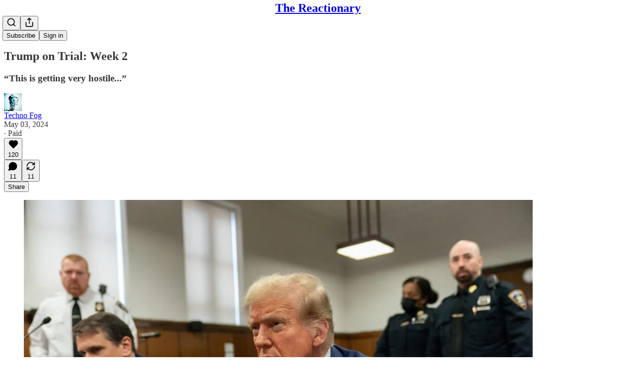

--- FILE ---
content_type: application/javascript
request_url: https://substackcdn.com/bundle/static/js/10091.dd0a880c.js
body_size: 7962
content:
(self.webpackChunksubstack=self.webpackChunksubstack||[]).push([["10091"],{95201:function(e,t,n){e.exports=n(67358).default},33031:function(e,t,n){var r=n(83120),o=n(46155),i=n(69302),s=n(36800);e.exports=i(function(e,t){if(null==e)return[];var n=t.length;return n>1&&s(e,t[0],t[1])?t=[]:n>2&&s(t[0],t[1],t[2])&&(t=[t[0]]),o(e,r(t,1),[])})},67502:function(e,t,n){"use strict";n.d(t,{b:()=>p});var r=n(17402),o=n(29607),i=n(97372),s=n(73550),l=n(4006),c="Toggle",a=r.forwardRef((e,t)=>{let{pressed:n,defaultPressed:r,onPressedChange:a,...p}=e,[d,f]=(0,i.i)({prop:n,onChange:a,defaultProp:r??!1,caller:c});return(0,l.Y)(s.sG.button,{type:"button","aria-pressed":d,"data-state":d?"on":"off","data-disabled":e.disabled?"":void 0,...p,ref:t,onClick:(0,o.mK)(e.onClick,()=>{e.disabled||f(!d)})})});a.displayName=c;var p=a},52674:function(e,t,n){"use strict";n.d(t,{$f:()=>J,G2:()=>w,I$:()=>v,Im:()=>N,Qv:()=>c,Sd:()=>y,Z1:()=>$,_G:()=>p,_e:()=>h,bh:()=>S,eB:()=>a,eT:()=>g,ec:()=>F,hy:()=>M,ic:()=>s,iz:()=>C,pC:()=>x,yY:()=>b,y_:()=>R});var r=n(97070),o=n(579),i=n(26469);let s=(e,t)=>!e.selection.empty&&(t&&t(e.tr.deleteSelection().scrollIntoView()),!0);function l(e,t){let{$cursor:n}=e.selection;return n&&(t?t.endOfTextblock("backward",e):!(n.parentOffset>0))?n:null}let c=(e,t,n)=>{let s=l(e,n);if(!s)return!1;let c=u(s);if(!c){let n=s.blockRange(),o=n&&(0,r.jP)(n);return null!=o&&(t&&t(e.tr.lift(n,o).scrollIntoView()),!0)}let a=c.nodeBefore;if(O(e,c,t,-1))return!0;if(0==s.parent.content.size&&(f(a,"end")||i.nh.isSelectable(a)))for(let n=s.depth;;n--){let l=(0,r.$L)(e.doc,s.before(n),s.after(n),o.Ji.empty);if(l&&l.slice.size<l.to-l.from){if(t){let n=e.tr.step(l);n.setSelection(f(a,"end")?i.LN.findFrom(n.doc.resolve(n.mapping.map(c.pos,-1)),-1):i.nh.create(n.doc,c.pos-a.nodeSize)),t(n.scrollIntoView())}return!0}if(1==n||s.node(n-1).childCount>1)break}return!!a.isAtom&&c.depth==s.depth-1&&(t&&t(e.tr.delete(c.pos-a.nodeSize,c.pos).scrollIntoView()),!0)},a=(e,t,n)=>{let r=l(e,n);if(!r)return!1;let o=u(r);return!!o&&d(e,o,t)},p=(e,t,n)=>{let r=m(e,n);if(!r)return!1;let o=k(r);return!!o&&d(e,o,t)};function d(e,t,n){let s=t.nodeBefore,l=t.pos-1;for(;!s.isTextblock;l--){if(s.type.spec.isolating)return!1;let e=s.lastChild;if(!e)return!1;s=e}let c=t.nodeAfter,a=t.pos+1;for(;!c.isTextblock;a++){if(c.type.spec.isolating)return!1;let e=c.firstChild;if(!e)return!1;c=e}let p=(0,r.$L)(e.doc,l,a,o.Ji.empty);if(!p||p.from!=l||p instanceof r.Ln&&p.slice.size>=a-l)return!1;if(n){let t=e.tr.step(p);t.setSelection(i.U3.create(t.doc,l)),n(t.scrollIntoView())}return!0}function f(e,t,n=!1){for(let r=e;r;r="start"==t?r.firstChild:r.lastChild){if(r.isTextblock)return!0;if(n&&1!=r.childCount)break}return!1}let h=(e,t,n)=>{let{$head:r,empty:o}=e.selection,s=r;if(!o)return!1;if(r.parent.isTextblock){if(n?!n.endOfTextblock("backward",e):r.parentOffset>0)return!1;s=u(r)}let l=s&&s.nodeBefore;return!!l&&!!i.nh.isSelectable(l)&&(t&&t(e.tr.setSelection(i.nh.create(e.doc,s.pos-l.nodeSize)).scrollIntoView()),!0)};function u(e){if(!e.parent.type.spec.isolating)for(let t=e.depth-1;t>=0;t--){if(e.index(t)>0)return e.doc.resolve(e.before(t+1));if(e.node(t).type.spec.isolating)break}return null}function m(e,t){let{$cursor:n}=e.selection;return n&&(t?t.endOfTextblock("forward",e):!(n.parentOffset<n.parent.content.size))?n:null}let g=(e,t,n)=>{let s=m(e,n);if(!s)return!1;let l=k(s);if(!l)return!1;let c=l.nodeAfter;if(O(e,l,t,1))return!0;if(0==s.parent.content.size&&(f(c,"start")||i.nh.isSelectable(c))){let n=(0,r.$L)(e.doc,s.before(),s.after(),o.Ji.empty);if(n&&n.slice.size<n.to-n.from){if(t){let r=e.tr.step(n);r.setSelection(f(c,"start")?i.LN.findFrom(r.doc.resolve(r.mapping.map(l.pos)),1):i.nh.create(r.doc,r.mapping.map(l.pos))),t(r.scrollIntoView())}return!0}}return!!c.isAtom&&l.depth==s.depth-1&&(t&&t(e.tr.delete(l.pos,l.pos+c.nodeSize).scrollIntoView()),!0)},y=(e,t,n)=>{let{$head:r,empty:o}=e.selection,s=r;if(!o)return!1;if(r.parent.isTextblock){if(n?!n.endOfTextblock("forward",e):r.parentOffset<r.parent.content.size)return!1;s=k(r)}let l=s&&s.nodeAfter;return!!l&&!!i.nh.isSelectable(l)&&(t&&t(e.tr.setSelection(i.nh.create(e.doc,s.pos)).scrollIntoView()),!0)};function k(e){if(!e.parent.type.spec.isolating)for(let t=e.depth-1;t>=0;t--){let n=e.node(t);if(e.index(t)+1<n.childCount)return e.doc.resolve(e.after(t+1));if(n.type.spec.isolating)break}return null}let w=(e,t)=>{let n=e.selection,o=n instanceof i.nh,s;if(o){if(n.node.isTextblock||!(0,r.n9)(e.doc,n.from))return!1;s=n.from}else if(null==(s=(0,r.N0)(e.doc,n.from,-1)))return!1;if(t){let n=e.tr.join(s);o&&n.setSelection(i.nh.create(n.doc,s-e.doc.resolve(s).nodeBefore.nodeSize)),t(n.scrollIntoView())}return!0},S=(e,t)=>{let n=e.selection,o;if(n instanceof i.nh){if(n.node.isTextblock||!(0,r.n9)(e.doc,n.to))return!1;o=n.to}else if(null==(o=(0,r.N0)(e.doc,n.to,1)))return!1;return t&&t(e.tr.join(o).scrollIntoView()),!0},b=(e,t)=>{let{$from:n,$to:o}=e.selection,i=n.blockRange(o),s=i&&(0,r.jP)(i);return null!=s&&(t&&t(e.tr.lift(i,s).scrollIntoView()),!0)},x=(e,t)=>{let{$head:n,$anchor:r}=e.selection;return!!n.parent.type.spec.code&&!!n.sameParent(r)&&(t&&t(e.tr.insertText("\n").scrollIntoView()),!0)};function I(e){for(let t=0;t<e.edgeCount;t++){let{type:n}=e.edge(t);if(n.isTextblock&&!n.hasRequiredAttrs())return n}return null}let v=(e,t)=>{let{$head:n,$anchor:r}=e.selection;if(!n.parent.type.spec.code||!n.sameParent(r))return!1;let o=n.node(-1),s=n.indexAfter(-1),l=I(o.contentMatchAt(s));if(!l||!o.canReplaceWith(s,s,l))return!1;if(t){let r=n.after(),o=e.tr.replaceWith(r,r,l.createAndFill());o.setSelection(i.LN.near(o.doc.resolve(r),1)),t(o.scrollIntoView())}return!0},$=(e,t)=>{let n=e.selection,{$from:r,$to:o}=n;if(n instanceof i.i5||r.parent.inlineContent||o.parent.inlineContent)return!1;let s=I(o.parent.contentMatchAt(o.indexAfter()));if(!s||!s.isTextblock)return!1;if(t){let n=(!r.parentOffset&&o.index()<o.parent.childCount?r:o).pos,l=e.tr.insert(n,s.createAndFill());l.setSelection(i.U3.create(l.doc,n+1)),t(l.scrollIntoView())}return!0},C=(e,t)=>{let{$cursor:n}=e.selection;if(!n||n.parent.content.size)return!1;if(n.depth>1&&n.after()!=n.end(-1)){let o=n.before();if((0,r.zy)(e.doc,o))return t&&t(e.tr.split(o).scrollIntoView()),!0}let o=n.blockRange(),i=o&&(0,r.jP)(o);return null!=i&&(t&&t(e.tr.lift(o,i).scrollIntoView()),!0)},M=(e,t)=>{let{$from:n,to:r}=e.selection,o,s=n.sharedDepth(r);return 0!=s&&(o=n.before(s),t&&t(e.tr.setSelection(i.nh.create(e.doc,o))),!0)};function O(e,t,n,s){let l,c,a,p=t.nodeBefore,d=t.nodeAfter,h,u,m=p.type.spec.isolating||d.type.spec.isolating;if(!m&&(l=t.nodeBefore,c=t.nodeAfter,a=t.index(),l&&c&&l.type.compatibleContent(c.type)&&(!l.content.size&&t.parent.canReplace(a-1,a)?(n&&n(e.tr.delete(t.pos-l.nodeSize,t.pos).scrollIntoView()),!0):!!t.parent.canReplace(a,a+1)&&!!(c.isTextblock||(0,r.n9)(e.doc,t.pos))&&(n&&n(e.tr.join(t.pos).scrollIntoView()),!0))))return!0;let g=!m&&t.parent.canReplace(t.index(),t.index()+1);if(g&&(h=(u=p.contentMatchAt(p.childCount)).findWrapping(d.type))&&u.matchType(h[0]||d.type).validEnd){if(n){let i=t.pos+d.nodeSize,s=o.FK.empty;for(let e=h.length-1;e>=0;e--)s=o.FK.from(h[e].create(null,s));s=o.FK.from(p.copy(s));let l=e.tr.step(new r.Wg(t.pos-1,i,t.pos,i,new o.Ji(s,1,0),h.length,!0)),c=l.doc.resolve(i+2*h.length);c.nodeAfter&&c.nodeAfter.type==p.type&&(0,r.n9)(l.doc,c.pos)&&l.join(c.pos),n(l.scrollIntoView())}return!0}let y=d.type.spec.isolating||s>0&&m?null:i.LN.findFrom(t,1),k=y&&y.$from.blockRange(y.$to),w=k&&(0,r.jP)(k);if(null!=w&&w>=t.depth)return n&&n(e.tr.lift(k,w).scrollIntoView()),!0;if(g&&f(d,"start",!0)&&f(p,"end")){let i=p,s=[];for(;s.push(i),!i.isTextblock;)i=i.lastChild;let l=d,c=1;for(;!l.isTextblock;l=l.firstChild)c++;if(i.canReplace(i.childCount,i.childCount,l.content)){if(n){let i=o.FK.empty;for(let e=s.length-1;e>=0;e--)i=o.FK.from(s[e].copy(i));n(e.tr.step(new r.Wg(t.pos-s.length,t.pos+d.nodeSize,t.pos+c,t.pos+d.nodeSize-c,new o.Ji(i,s.length,0),0,!0)).scrollIntoView())}return!0}}return!1}function T(e){return function(t,n){let r=t.selection,o=e<0?r.$from:r.$to,s=o.depth;for(;o.node(s).isInline;){if(!s)return!1;s--}return!!o.node(s).isTextblock&&(n&&n(t.tr.setSelection(i.U3.create(t.doc,e<0?o.start(s):o.end(s)))),!0)}}let J=T(-1),F=T(1);function N(e,t=null){return function(n,o){let{$from:i,$to:s}=n.selection,l=i.blockRange(s),c=l&&(0,r.oM)(l,e,t);return!!c&&(o&&o(n.tr.wrap(l,c).scrollIntoView()),!0)}}function R(e,t=null){return function(n,r){let o=!1;for(let r=0;r<n.selection.ranges.length&&!o;r++){let{$from:{pos:i},$to:{pos:s}}=n.selection.ranges[r];n.doc.nodesBetween(i,s,(r,i)=>{if(o)return!1;if(!(!r.isTextblock||r.hasMarkup(e,t)))if(r.type==e)o=!0;else{let t=n.doc.resolve(i),r=t.index();o=t.parent.canReplaceWith(r,r+1,e)}})}if(!o)return!1;if(r){let o=n.tr;for(let r=0;r<n.selection.ranges.length;r++){let{$from:{pos:i},$to:{pos:s}}=n.selection.ranges[r];o.setBlockType(i,s,e,t)}r(o.scrollIntoView())}return!0}}function z(...e){return function(t,n,r){for(let o=0;o<e.length;o++)if(e[o](t,n,r))return!0;return!1}}let A=z(s,c,h),V=z(s,g,y),B={Enter:z(x,$,C,(e,t)=>{let{$from:n,$to:o}=e.selection;if(e.selection instanceof i.nh&&e.selection.node.isBlock)return!!n.parentOffset&&!!(0,r.zy)(e.doc,n.pos)&&(t&&t(e.tr.split(n.pos).scrollIntoView()),!0);if(!n.depth)return!1;let s=[],l,c,a=!1,p=!1;for(let e=n.depth;;e--){if(n.node(e).isBlock){let t;a=n.end(e)==n.pos+(n.depth-e),p=n.start(e)==n.pos-(n.depth-e),c=I(n.node(e-1).contentMatchAt(n.indexAfter(e-1)));s.unshift(t||(a&&c?{type:c}:null)),l=e;break}if(1==e)return!1;s.unshift(null)}let d=e.tr;(e.selection instanceof i.U3||e.selection instanceof i.i5)&&d.deleteSelection();let f=d.mapping.map(n.pos),h=(0,r.zy)(d.doc,f,s.length,s);if(h||(s[0]=c?{type:c}:null,h=(0,r.zy)(d.doc,f,s.length,s)),!h)return!1;if(d.split(f,s.length,s),!a&&p&&n.node(l).type!=c){let e=d.mapping.map(n.before(l)),t=d.doc.resolve(e);c&&n.node(l-1).canReplaceWith(t.index(),t.index()+1,c)&&d.setNodeMarkup(d.mapping.map(n.before(l)),c)}return t&&t(d.scrollIntoView()),!0}),"Mod-Enter":v,Backspace:A,"Mod-Backspace":A,"Shift-Backspace":A,Delete:V,"Mod-Delete":V,"Mod-a":(e,t)=>(t&&t(e.tr.setSelection(new i.i5(e.doc))),!0)},K={"Ctrl-h":B.Backspace,"Alt-Backspace":B["Mod-Backspace"],"Ctrl-d":B.Delete,"Ctrl-Alt-Backspace":B["Mod-Delete"],"Alt-Delete":B["Mod-Delete"],"Alt-d":B["Mod-Delete"],"Ctrl-a":J,"Ctrl-e":F};for(let e in B)K[e]=B[e];"undefined"!=typeof navigator?/Mac|iP(hone|[oa]d)/.test(navigator.platform):"undefined"!=typeof os&&os.platform&&os.platform()},9204:function(e,t,n){"use strict";n.d(t,{$B:()=>l,Sd:()=>i,T2:()=>s});var r=n(97070),o=n(579);function i(e,t=null){return function(n,i){let{$from:s,$to:l}=n.selection,c=s.blockRange(l),a=!1,p=c;if(!c)return!1;if(c.depth>=2&&s.node(c.depth-1).type.compatibleContent(e)&&0==c.startIndex){if(0==s.index(c.depth-1))return!1;let e=n.doc.resolve(c.start-2);p=new o.u$(e,e,c.depth),c.endIndex<c.parent.childCount&&(c=new o.u$(s,n.doc.resolve(l.end(c.depth)),c.depth)),a=!0}let d=(0,r.oM)(p,e,t,c);return!!d&&(i&&i((function(e,t,n,i,s){let l=o.FK.empty;for(let e=n.length-1;e>=0;e--)l=o.FK.from(n[e].type.create(n[e].attrs,l));e.step(new r.Wg(t.start-2*!!i,t.end,t.start,t.end,new o.Ji(l,0,0),n.length,!0));let c=0;for(let e=0;e<n.length;e++)n[e].type==s&&(c=e+1);let a=n.length-c,p=t.start+n.length-2*!!i,d=t.parent;for(let n=t.startIndex,o=t.endIndex,i=!0;n<o;n++,i=!1)!i&&(0,r.zy)(e.doc,p,a)&&(e.split(p,a),p+=2*a),p+=d.child(n).nodeSize;return e})(n.tr,c,d,a,e).scrollIntoView()),!0)}}function s(e){return function(t,n){let{$from:i,$to:s}=t.selection,l=i.blockRange(s,t=>t.childCount>0&&t.firstChild.type==e);return!!l&&(!n||(i.node(l.depth-1).type==e?function(e,t,n,i){let s=e.tr,l=i.end,c=i.$to.end(i.depth);l<c&&(s.step(new r.Wg(l-1,c,l,c,new o.Ji(o.FK.from(n.create(null,i.parent.copy())),1,0),1,!0)),i=new o.u$(s.doc.resolve(i.$from.pos),s.doc.resolve(c),i.depth));let a=(0,r.jP)(i);if(null==a)return!1;s.lift(i,a);let p=s.mapping.map(l,-1)-1;return(0,r.n9)(s.doc,p)&&s.join(p),t(s.scrollIntoView()),!0}(t,n,e,l):function(e,t,n){let i=e.tr,s=n.parent;for(let e=n.end,t=n.endIndex-1,r=n.startIndex;t>r;t--)e-=s.child(t).nodeSize,i.delete(e-1,e+1);let l=i.doc.resolve(n.start),c=l.nodeAfter;if(i.mapping.map(n.end)!=n.start+l.nodeAfter.nodeSize)return!1;let a=0==n.startIndex,p=n.endIndex==s.childCount,d=l.node(-1),f=l.index(-1);if(!d.canReplace(f+ +!a,f+1,c.content.append(p?o.FK.empty:o.FK.from(s))))return!1;let h=l.pos,u=h+c.nodeSize;return i.step(new r.Wg(h-!!a,u+ +!!p,h+1,u-1,new o.Ji((a?o.FK.empty:o.FK.from(s.copy(o.FK.empty))).append(p?o.FK.empty:o.FK.from(s.copy(o.FK.empty))),+!a,+!p),+!a)),t(i.scrollIntoView()),!0}(t,n,l)))}}function l(e){return function(t,n){let{$from:i,$to:s}=t.selection,l=i.blockRange(s,t=>t.childCount>0&&t.firstChild.type==e);if(!l)return!1;let c=l.startIndex;if(0==c)return!1;let a=l.parent,p=a.child(c-1);if(p.type!=e)return!1;if(n){let i=p.lastChild&&p.lastChild.type==a.type,s=o.FK.from(i?e.create():null),c=new o.Ji(o.FK.from(e.create(null,o.FK.from(a.type.create(null,s)))),i?3:1,0),d=l.start,f=l.end;n(t.tr.step(new r.Wg(d-(i?3:1),f,d,f,c,1,!0)).scrollIntoView())}return!0}}},26469:function(e,t,n){"use strict";n.d(t,{$t:()=>I,LN:()=>s,U3:()=>p,hs:()=>M,i5:()=>u,k_:()=>v,nh:()=>f});var r=n(579),o=n(97070);let i=Object.create(null);class s{constructor(e,t,n){this.$anchor=e,this.$head=t,this.ranges=n||[new l(e.min(t),e.max(t))]}get anchor(){return this.$anchor.pos}get head(){return this.$head.pos}get from(){return this.$from.pos}get to(){return this.$to.pos}get $from(){return this.ranges[0].$from}get $to(){return this.ranges[0].$to}get empty(){let e=this.ranges;for(let t=0;t<e.length;t++)if(e[t].$from.pos!=e[t].$to.pos)return!1;return!0}content(){return this.$from.doc.slice(this.from,this.to,!0)}replace(e,t=r.Ji.empty){let n=t.content.lastChild,o=null;for(let e=0;e<t.openEnd;e++)o=n,n=n.lastChild;let i=e.steps.length,s=this.ranges;for(let l=0;l<s.length;l++){let{$from:c,$to:a}=s[l],p=e.mapping.slice(i);e.replaceRange(p.map(c.pos),p.map(a.pos),l?r.Ji.empty:t),0==l&&y(e,i,(n?n.isInline:o&&o.isTextblock)?-1:1)}}replaceWith(e,t){let n=e.steps.length,r=this.ranges;for(let o=0;o<r.length;o++){let{$from:i,$to:s}=r[o],l=e.mapping.slice(n),c=l.map(i.pos),a=l.map(s.pos);o?e.deleteRange(c,a):(e.replaceRangeWith(c,a,t),y(e,n,t.isInline?-1:1))}}static findFrom(e,t,n=!1){let r=e.parent.inlineContent?new p(e):g(e.node(0),e.parent,e.pos,e.index(),t,n);if(r)return r;for(let r=e.depth-1;r>=0;r--){let o=t<0?g(e.node(0),e.node(r),e.before(r+1),e.index(r),t,n):g(e.node(0),e.node(r),e.after(r+1),e.index(r)+1,t,n);if(o)return o}return null}static near(e,t=1){return this.findFrom(e,t)||this.findFrom(e,-t)||new u(e.node(0))}static atStart(e){return g(e,e,0,0,1)||new u(e)}static atEnd(e){return g(e,e,e.content.size,e.childCount,-1)||new u(e)}static fromJSON(e,t){if(!t||!t.type)throw RangeError("Invalid input for Selection.fromJSON");let n=i[t.type];if(!n)throw RangeError(`No selection type ${t.type} defined`);return n.fromJSON(e,t)}static jsonID(e,t){if(e in i)throw RangeError("Duplicate use of selection JSON ID "+e);return i[e]=t,t.prototype.jsonID=e,t}getBookmark(){return p.between(this.$anchor,this.$head).getBookmark()}}s.prototype.visible=!0;class l{constructor(e,t){this.$from=e,this.$to=t}}let c=!1;function a(e){c||e.parent.inlineContent||(c=!0,console.warn("TextSelection endpoint not pointing into a node with inline content ("+e.parent.type.name+")"))}class p extends s{constructor(e,t=e){a(e),a(t),super(e,t)}get $cursor(){return this.$anchor.pos==this.$head.pos?this.$head:null}map(e,t){let n=e.resolve(t.map(this.head));if(!n.parent.inlineContent)return s.near(n);let r=e.resolve(t.map(this.anchor));return new p(r.parent.inlineContent?r:n,n)}replace(e,t=r.Ji.empty){if(super.replace(e,t),t==r.Ji.empty){let t=this.$from.marksAcross(this.$to);t&&e.ensureMarks(t)}}eq(e){return e instanceof p&&e.anchor==this.anchor&&e.head==this.head}getBookmark(){return new d(this.anchor,this.head)}toJSON(){return{type:"text",anchor:this.anchor,head:this.head}}static fromJSON(e,t){if("number"!=typeof t.anchor||"number"!=typeof t.head)throw RangeError("Invalid input for TextSelection.fromJSON");return new p(e.resolve(t.anchor),e.resolve(t.head))}static create(e,t,n=t){let r=e.resolve(t);return new this(r,n==t?r:e.resolve(n))}static between(e,t,n){let r=e.pos-t.pos;if((!n||r)&&(n=r>=0?1:-1),!t.parent.inlineContent){let e=s.findFrom(t,n,!0)||s.findFrom(t,-n,!0);if(!e)return s.near(t,n);t=e.$head}return e.parent.inlineContent||(0==r?e=t:(e=(s.findFrom(e,-n,!0)||s.findFrom(e,n,!0)).$anchor).pos<t.pos!=r<0&&(e=t)),new p(e,t)}}s.jsonID("text",p);class d{constructor(e,t){this.anchor=e,this.head=t}map(e){return new d(e.map(this.anchor),e.map(this.head))}resolve(e){return p.between(e.resolve(this.anchor),e.resolve(this.head))}}class f extends s{constructor(e){let t=e.nodeAfter;super(e,e.node(0).resolve(e.pos+t.nodeSize)),this.node=t}map(e,t){let{deleted:n,pos:r}=t.mapResult(this.anchor),o=e.resolve(r);return n?s.near(o):new f(o)}content(){return new r.Ji(r.FK.from(this.node),0,0)}eq(e){return e instanceof f&&e.anchor==this.anchor}toJSON(){return{type:"node",anchor:this.anchor}}getBookmark(){return new h(this.anchor)}static fromJSON(e,t){if("number"!=typeof t.anchor)throw RangeError("Invalid input for NodeSelection.fromJSON");return new f(e.resolve(t.anchor))}static create(e,t){return new f(e.resolve(t))}static isSelectable(e){return!e.isText&&!1!==e.type.spec.selectable}}f.prototype.visible=!1,s.jsonID("node",f);class h{constructor(e){this.anchor=e}map(e){let{deleted:t,pos:n}=e.mapResult(this.anchor);return t?new d(n,n):new h(n)}resolve(e){let t=e.resolve(this.anchor),n=t.nodeAfter;return n&&f.isSelectable(n)?new f(t):s.near(t)}}class u extends s{constructor(e){super(e.resolve(0),e.resolve(e.content.size))}replace(e,t=r.Ji.empty){if(t==r.Ji.empty){e.delete(0,e.doc.content.size);let t=s.atStart(e.doc);t.eq(e.selection)||e.setSelection(t)}else super.replace(e,t)}toJSON(){return{type:"all"}}static fromJSON(e){return new u(e)}map(e){return new u(e)}eq(e){return e instanceof u}getBookmark(){return m}}s.jsonID("all",u);let m={map(){return this},resolve:e=>new u(e)};function g(e,t,n,r,o,i=!1){if(t.inlineContent)return p.create(e,n);for(let s=r-(o>0?0:1);o>0?s<t.childCount:s>=0;s+=o){let r=t.child(s);if(r.isAtom){if(!i&&f.isSelectable(r))return f.create(e,n-(o<0?r.nodeSize:0))}else{let t=g(e,r,n+o,o<0?r.childCount:0,o,i);if(t)return t}n+=r.nodeSize*o}return null}function y(e,t,n){let r,i=e.steps.length-1;if(i<t)return;let l=e.steps[i];(l instanceof o.Ln||l instanceof o.Wg)&&(e.mapping.maps[i].forEach((e,t,n,o)=>{null==r&&(r=o)}),e.setSelection(s.near(e.doc.resolve(r),n)))}class k extends o.dL{constructor(e){super(e.doc),this.curSelectionFor=0,this.updated=0,this.meta=Object.create(null),this.time=Date.now(),this.curSelection=e.selection,this.storedMarks=e.storedMarks}get selection(){return this.curSelectionFor<this.steps.length&&(this.curSelection=this.curSelection.map(this.doc,this.mapping.slice(this.curSelectionFor)),this.curSelectionFor=this.steps.length),this.curSelection}setSelection(e){if(e.$from.doc!=this.doc)throw RangeError("Selection passed to setSelection must point at the current document");return this.curSelection=e,this.curSelectionFor=this.steps.length,this.updated=(1|this.updated)&-3,this.storedMarks=null,this}get selectionSet(){return(1&this.updated)>0}setStoredMarks(e){return this.storedMarks=e,this.updated|=2,this}ensureMarks(e){return r.CU.sameSet(this.storedMarks||this.selection.$from.marks(),e)||this.setStoredMarks(e),this}addStoredMark(e){return this.ensureMarks(e.addToSet(this.storedMarks||this.selection.$head.marks()))}removeStoredMark(e){return this.ensureMarks(e.removeFromSet(this.storedMarks||this.selection.$head.marks()))}get storedMarksSet(){return(2&this.updated)>0}addStep(e,t){super.addStep(e,t),this.updated=-3&this.updated,this.storedMarks=null}setTime(e){return this.time=e,this}replaceSelection(e){return this.selection.replace(this,e),this}replaceSelectionWith(e,t=!0){let n=this.selection;return t&&(e=e.mark(this.storedMarks||(n.empty?n.$from.marks():n.$from.marksAcross(n.$to)||r.CU.none))),n.replaceWith(this,e),this}deleteSelection(){return this.selection.replace(this),this}insertText(e,t,n){let r=this.doc.type.schema;if(null==t)return e?this.replaceSelectionWith(r.text(e),!0):this.deleteSelection();{if(null==n&&(n=t),n=null==n?t:n,!e)return this.deleteRange(t,n);let o=this.storedMarks;if(!o){let e=this.doc.resolve(t);o=n==t?e.marks():e.marksAcross(this.doc.resolve(n))}return this.replaceRangeWith(t,n,r.text(e,o)),this.selection.empty||this.setSelection(s.near(this.selection.$to)),this}}setMeta(e,t){return this.meta["string"==typeof e?e:e.key]=t,this}getMeta(e){return this.meta["string"==typeof e?e:e.key]}get isGeneric(){for(let e in this.meta)return!1;return!0}scrollIntoView(){return this.updated|=4,this}get scrolledIntoView(){return(4&this.updated)>0}}function w(e,t){return t&&e?e.bind(t):e}class S{constructor(e,t,n){this.name=e,this.init=w(t.init,n),this.apply=w(t.apply,n)}}let b=[new S("doc",{init:e=>e.doc||e.schema.topNodeType.createAndFill(),apply:e=>e.doc}),new S("selection",{init:(e,t)=>e.selection||s.atStart(t.doc),apply:e=>e.selection}),new S("storedMarks",{init:e=>e.storedMarks||null,apply:(e,t,n,r)=>r.selection.$cursor?e.storedMarks:null}),new S("scrollToSelection",{init:()=>0,apply:(e,t)=>e.scrolledIntoView?t+1:t})];class x{constructor(e,t){this.schema=e,this.plugins=[],this.pluginsByKey=Object.create(null),this.fields=b.slice(),t&&t.forEach(e=>{if(this.pluginsByKey[e.key])throw RangeError("Adding different instances of a keyed plugin ("+e.key+")");this.plugins.push(e),this.pluginsByKey[e.key]=e,e.spec.state&&this.fields.push(new S(e.key,e.spec.state,e))})}}class I{constructor(e){this.config=e}get schema(){return this.config.schema}get plugins(){return this.config.plugins}apply(e){return this.applyTransaction(e).state}filterTransaction(e,t=-1){for(let n=0;n<this.config.plugins.length;n++)if(n!=t){let t=this.config.plugins[n];if(t.spec.filterTransaction&&!t.spec.filterTransaction.call(t,e,this))return!1}return!0}applyTransaction(e){if(!this.filterTransaction(e))return{state:this,transactions:[]};let t=[e],n=this.applyInner(e),r=null;for(;;){let o=!1;for(let i=0;i<this.config.plugins.length;i++){let s=this.config.plugins[i];if(s.spec.appendTransaction){let l=r?r[i].n:0,c=r?r[i].state:this,a=l<t.length&&s.spec.appendTransaction.call(s,l?t.slice(l):t,c,n);if(a&&n.filterTransaction(a,i)){if(a.setMeta("appendedTransaction",e),!r){r=[];for(let e=0;e<this.config.plugins.length;e++)r.push(e<i?{state:n,n:t.length}:{state:this,n:0})}t.push(a),n=n.applyInner(a),o=!0}r&&(r[i]={state:n,n:t.length})}}if(!o)return{state:n,transactions:t}}}applyInner(e){if(!e.before.eq(this.doc))throw RangeError("Applying a mismatched transaction");let t=new I(this.config),n=this.config.fields;for(let r=0;r<n.length;r++){let o=n[r];t[o.name]=o.apply(e,this[o.name],this,t)}return t}get tr(){return new k(this)}static create(e){let t=new x(e.doc?e.doc.type.schema:e.schema,e.plugins),n=new I(t);for(let r=0;r<t.fields.length;r++)n[t.fields[r].name]=t.fields[r].init(e,n);return n}reconfigure(e){let t=new x(this.schema,e.plugins),n=t.fields,r=new I(t);for(let t=0;t<n.length;t++){let o=n[t].name;r[o]=this.hasOwnProperty(o)?this[o]:n[t].init(e,r)}return r}toJSON(e){let t={doc:this.doc.toJSON(),selection:this.selection.toJSON()};if(this.storedMarks&&(t.storedMarks=this.storedMarks.map(e=>e.toJSON())),e&&"object"==typeof e)for(let n in e){if("doc"==n||"selection"==n)throw RangeError("The JSON fields `doc` and `selection` are reserved");let r=e[n],o=r.spec.state;o&&o.toJSON&&(t[n]=o.toJSON.call(r,this[r.key]))}return t}static fromJSON(e,t,n){if(!t)throw RangeError("Invalid input for EditorState.fromJSON");if(!e.schema)throw RangeError("Required config field 'schema' missing");let o=new x(e.schema,e.plugins),i=new I(o);return o.fields.forEach(o=>{if("doc"==o.name)i.doc=r.bP.fromJSON(e.schema,t.doc);else if("selection"==o.name)i.selection=s.fromJSON(i.doc,t.selection);else if("storedMarks"==o.name)t.storedMarks&&(i.storedMarks=t.storedMarks.map(e.schema.markFromJSON));else{if(n)for(let r in n){let s=n[r],l=s.spec.state;if(s.key==o.name&&l&&l.fromJSON&&Object.prototype.hasOwnProperty.call(t,r)){i[o.name]=l.fromJSON.call(s,e,t[r],i);return}}i[o.name]=o.init(e,i)}}),i}}class v{constructor(e){this.spec=e,this.props={},e.props&&function e(t,n,r){for(let o in t){let i=t[o];i instanceof Function?i=i.bind(n):"handleDOMEvents"==o&&(i=e(i,n,{})),r[o]=i}return r}(e.props,this,this.props),this.key=e.key?e.key.key:C("plugin")}getState(e){return e[this.key]}}let $=Object.create(null);function C(e){return e in $?e+"$"+ ++$[e]:($[e]=0,e+"$")}class M{constructor(e="key"){this.key=C(e)}get(e){return e.config.pluginsByKey[this.key]}getState(e){return e[this.key]}}}}]);